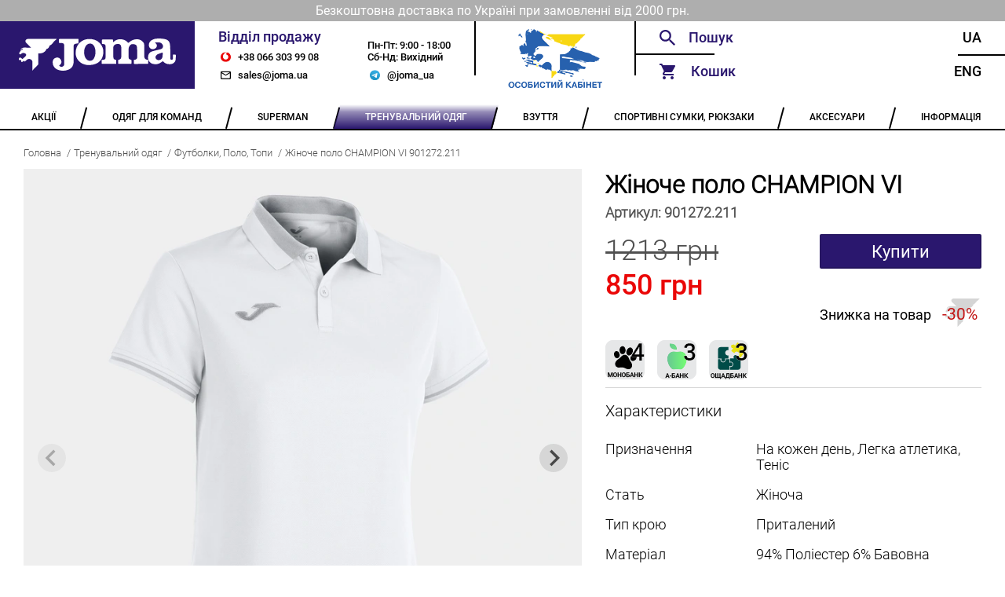

--- FILE ---
content_type: image/svg+xml
request_url: https://joma.ua/static/core/desktop/assets/img/svg/search.svg?9045b6aa7275
body_size: 536
content:
<svg width="30" height="30" viewBox="0 0 30 30" fill="none" xmlns="http://www.w3.org/2000/svg">
<path d="M21.4408 18.8679H20.0858L19.6055 18.4048C21.2864 16.4494 22.2985 13.9108 22.2985 11.1492C22.2985 4.99142 17.307 0 11.1492 0C4.99142 0 0 4.99142 0 11.1492C0 17.307 4.99142 22.2985 11.1492 22.2985C13.9108 22.2985 16.4494 21.2864 18.4048 19.6055L18.8679 20.0858V21.4408L27.4443 30L30 27.4443L21.4408 18.8679ZM11.1492 18.8679C6.87822 18.8679 3.43053 15.4202 3.43053 11.1492C3.43053 6.87822 6.87822 3.43053 11.1492 3.43053C15.4202 3.43053 18.8679 6.87822 18.8679 11.1492C18.8679 15.4202 15.4202 18.8679 11.1492 18.8679Z" fill="#2A176E"/>
</svg>


--- FILE ---
content_type: image/svg+xml
request_url: https://joma.ua/static/core/desktop/assets/img/svg/phone.svg?c7a7cffda906
body_size: 507
content:
<svg width="28" height="46" viewBox="0 0 28 46" fill="none" xmlns="http://www.w3.org/2000/svg">
<path d="M22.2917 0.0833435H5.625C2.75 0.0833435 0.416666 2.41668 0.416666 5.29168V40.7083C0.416666 43.5833 2.75 45.9167 5.625 45.9167H22.2917C25.1667 45.9167 27.5 43.5833 27.5 40.7083V5.29168C27.5 2.41668 25.1667 0.0833435 22.2917 0.0833435ZM13.9583 43.8333C12.2292 43.8333 10.8333 42.4375 10.8333 40.7083C10.8333 38.9792 12.2292 37.5833 13.9583 37.5833C15.6875 37.5833 17.0833 38.9792 17.0833 40.7083C17.0833 42.4375 15.6875 43.8333 13.9583 43.8333ZM23.3333 35.5H4.58333V6.33334H23.3333V35.5Z" fill="#2A176E"/>
</svg>
